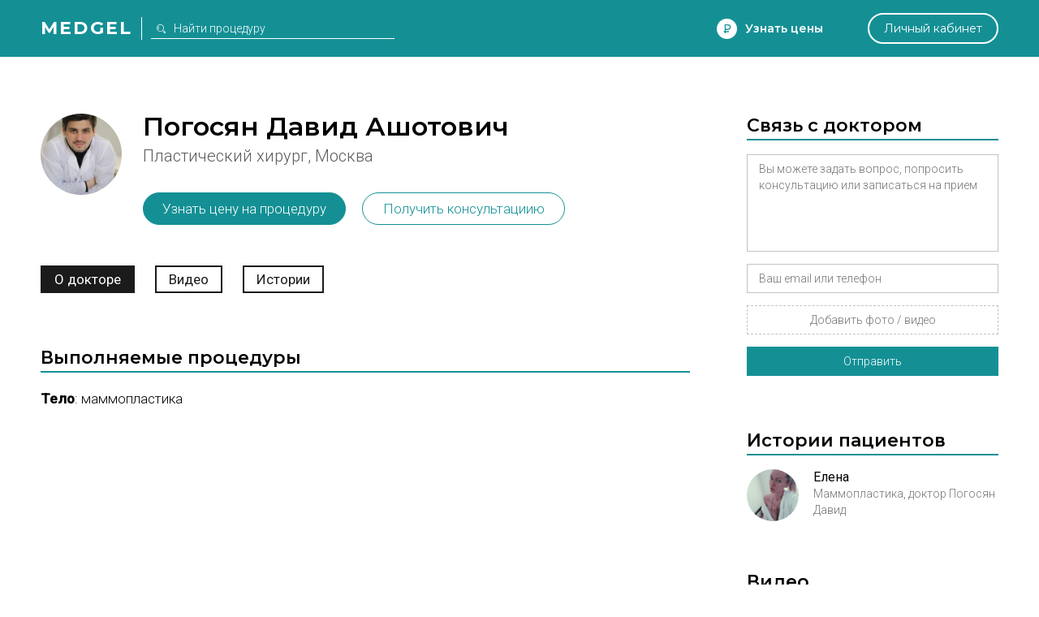

--- FILE ---
content_type: text/html; charset=utf-8
request_url: https://medgel.ru/doctor/3892/
body_size: 6123
content:




<!DOCTYPE html>

<html lang="ru">
    <head>
        <title>Пластический хирург Погосян Давид Ашотович, Москва</title>
        <meta name="description" content="Пластический хирург Погосян Давид Ашотович, выполняемые процедуры, место работы, отзывы, ответы на вопросы пациентов, связь с врачом"/>
        <meta name="viewport" content="width=device-width, initial-scale=1.0">

        <link rel="icon" type="image/png" href="/xfavicon.png.pagespeed.ic.cI7i6owcd1.webp">

        <link rel="stylesheet" href="/static/2/css/A.common.css.pagespeed.cf.WO57B5RnuW.css"><link rel="stylesheet" href="/static/css/A.pagination.css.pagespeed.cf.hQwPuWI7SU.css"><link rel="stylesheet" href="/static/2/css/A.modal.css.pagespeed.cf.UfZfQqU3ex.css"><link rel="stylesheet" href="/static/unitegallery/css/A.unite-gallery.css.pagespeed.cf.t2R8vBEtsA.css"><link rel="stylesheet" href="/static/unitegallery/themes/default/A.ug-theme-default.css.pagespeed.cf.w419BmFW9u.css"><link rel="stylesheet" href="/static/2/css/A.full.css.pagespeed.cf.sf6PaJTWvZ.css"><link rel="stylesheet" href="/static/2/css/A.doctor.css.pagespeed.cf.X6NHnixeOi.css">        
        <script>

            var userID = 0,
                userName = '';
            var isMain = false;
            var proceduresJSON = [{"procedureID":"1","name":"Абдоминопластика (пластика живота)","keyword":"abdominoplastika"},{"procedureID":"2","name":"Анестезия (наркоз)","keyword":"anesthesia"},{"procedureID":"3","name":"Аппаратная косметология","keyword":"apparatus-cosmetology"},{"procedureID":"5","name":"Биоревитализация","keyword":"biorevitalization"},{"procedureID":"6","name":"Блефаропластика (пластика век)","keyword":"blepharoplastika"},{"procedureID":"7","name":"Бодилифтинг","keyword":"bodylifting"},{"procedureID":"8","name":"Брахиопластика","keyword":"brahioplastika"},{"procedureID":"9","name":"Вагинопластика","keyword":"vaginoplastika"},{"procedureID":"12","name":"Глютеопластика","keyword":"glyuteoplastika"},{"procedureID":"13","name":"Интимная контурная пластика","keyword":"intimate-contour-plastic"},{"procedureID":"14","name":"Инъекции ботокса","keyword":"botox-injection"},{"procedureID":"16","name":"Контурная пластика губ","keyword":"lips-contour-plastic"},{"procedureID":"17","name":"Контурная пластика лица","keyword":"face-contour-plastic"},{"procedureID":"18","name":"Контурная пластика носа","keyword":"nose-contour-plastic"},{"procedureID":"19","name":"Контурная пластика носогубных складок","keyword":"nasolabial-folds-contour-plastic"},{"procedureID":"20","name":"Коррекция сосков и ареолы","keyword":"nipple-and-areola-correction"},{"procedureID":"21","name":"Косметические уходы","keyword":"beauty-care"},{"procedureID":"22","name":"Круговая подтяжка лица","keyword":"circular-facelifting"},{"procedureID":"23","name":"Круропластика","keyword":"kruroplastika"},{"procedureID":"24","name":"Лабиопластика","keyword":"labioplastika"},{"procedureID":"25","name":"Лазерная биоревитализация","keyword":"laser-biorevitalization"},{"procedureID":"26","name":"Лазерная липосакция","keyword":"laser-liposuction"},{"procedureID":"27","name":"Лазерная шлифовка","keyword":"laser-resurfacing"},{"procedureID":"28","name":"Лазерная эпиляция","keyword":"laser-hair-removal"},{"procedureID":"29","name":"Лазерное омоложение","keyword":"laser-treatment"},{"procedureID":"30","name":"Лазерный пилинг","keyword":"laser-peel"},{"procedureID":"31","name":"Липосакция","keyword":"liposuction"},{"procedureID":"33","name":"Липофилинг век","keyword":"eyes-lipofilling"},{"procedureID":"34","name":"Липофилинг груди","keyword":"breast-lipofilling"},{"procedureID":"35","name":"Липофилинг губ","keyword":"lips-lipofilling"},{"procedureID":"36","name":"Липофилинг лица","keyword":"face-lipofilling"},{"procedureID":"37","name":"Липофилинг ягодиц","keyword":"buttocks-lipofilling"},{"procedureID":"38","name":"Маммопластика","keyword":"mammoplastika"},{"procedureID":"40","name":"Мезотерапия вокруг глаз","keyword":"eyes-mesotherapy"},{"procedureID":"41","name":"Мезотерапия для волос","keyword":"hair-mesotherapy"},{"procedureID":"42","name":"Мезотерапия живота","keyword":"stomach-mesotherapy"},{"procedureID":"43","name":"Мезотерапия лица","keyword":"face-mesotherapy"},{"procedureID":"44","name":"Ментопластика","keyword":"mentoplastika"},{"procedureID":"47","name":"Отопластика (пластика ушей)","keyword":"otoplastika"},{"procedureID":"48","name":"Пилинг","keyword":"peel"},{"procedureID":"50","name":"Плазмолифтинг для волос","keyword":"hair-plazmolifting"},{"procedureID":"51","name":"Плазмолифтинг лица","keyword":"face-plazmolifting"},{"procedureID":"52","name":"Платизмопластика","keyword":"platizmoplastika"},{"procedureID":"53","name":"Подтяжка груди","keyword":"breast-lift"},{"procedureID":"54","name":"Подтяжка лба","keyword":"frontlifting"},{"procedureID":"55","name":"Подтяжка лица","keyword":"facelifting"},{"procedureID":"57","name":"Радиочастотная липосакция","keyword":"radiofrequency-liposuction"},{"procedureID":"58","name":"Ринопластика (пластика носа)","keyword":"rhinoplastika"},{"procedureID":"59","name":"Септопластика","keyword":"septoplastika"},{"procedureID":"60","name":"СМАС-лифтинг","keyword":"smas-lifting"},{"procedureID":"61","name":"Спейслифтинг","keyword":"spacelifting"},{"procedureID":"62","name":"Тредлифтинг","keyword":"thread-lifting"},{"procedureID":"63","name":"Увеличение груди","keyword":"breast-augmentation"},{"procedureID":"65","name":"Удаление новообразований","keyword":"neoplasm-removal"},{"procedureID":"67","name":"Удаление растяжек","keyword":"stiae-treatment"},{"procedureID":"69","name":"Удаление рубцов","keyword":"scars-treatment"},{"procedureID":"70","name":"Удаление сосудистых звездочек","keyword":"telangiectasia-removal"},{"procedureID":"71","name":"Ультразвуковая липосакция","keyword":"ultrasound-liposuction"},{"procedureID":"74","name":"Уменьшение груди","keyword":"breast-reduction"},{"procedureID":"75","name":"Феморопластика","keyword":"femoroplastika"},{"procedureID":"76","name":"Фотоомоложение","keyword":"photoresurfacing"},{"procedureID":"77","name":"Фототерапия","keyword":"phototherapy"},{"procedureID":"78","name":"Фотоэпиляция","keyword":"photoepilation"},{"procedureID":"79","name":"Хейлопластика","keyword":"hejloplastika"},{"procedureID":"80","name":"Химическая липосакция","keyword":"chemical-liposuction"},{"procedureID":"81","name":"Химический пилинг","keyword":"chemical-peel"},{"procedureID":"83","name":"Эндоскопическая подтяжка лица","keyword":"endoscopic-facelifting"},{"procedureID":"84","name":"РФ-лифтинг","keyword":"rf-lifting"},{"procedureID":"85","name":"Контурная пластика скул","keyword":"cheekbone-contour-plastic"},{"procedureID":"86","name":"Мезонити","keyword":"mezoniti"},{"procedureID":"87","name":"Нити Aptos","keyword":"threads-aptos"},{"procedureID":"88","name":"Липотрансфер","keyword":"lipotransfer"},{"procedureID":"89","name":"Плазмолифтинг в гинекологии","keyword":"plasmolifting-gynecology"},{"procedureID":"92","name":"Биоармирование","keyword":"biomedication"}];

        </script>
    </head>
    <body>
        <div id="page">
            <div id="header" class="ms">
                <div class="wrapper window">
                    <div class="left_side">
                        <a href="/" class="logo">Medgel</a>
                        <div class="description main">косметология и пластическая хирургия</div>
                        <div class="description inner">
                            <form class="search_form" action="/search/">
                                <input type="text" class="js-search" name="search_query" placeholder="Найти процедуру">
                            </form>
                        </div>
                    </div>

                    <div class="right_side">
                        <div data-type="price_request" class="js-open_modal discover">Узнать цены</div>

                        <div data-type="question" class="js-open_modal center_side">
                            Задать вопрос
                        </div>

                        <a href="/profile/" class="personal js-open_modal" data-type="fast_register" data-redirect="/profile/">Личный кабинет</a>
                    </div>
                </div>
            </div>

            

<div class="full">

    
    <script>
        const essence = {
            type: "doctor",
            id: 3892        };
        var doctorsJSON = [{"doctorID":"3892","userID":"8447","lastUpdated":"0","regalia":"","about":"","isFull":"1","premiumKey":"","youtubeCode":"","site":"","priority":"0","checked":"1","created":"0","metaTitle":"Пластический хирург Погосян Давид Ашотович, Москва","metaDescription":"Пластический хирург Погосян Давид Ашотович, выполняемые процедуры, место работы, отзывы, ответы на вопросы пациентов, связь с врачом","phone":"","city":"Москва","keyID":"196e100e8233c3952d633d99e87c0e2e9b2961912a9710473e6c7a158a2da6d3","surname":"Погосян","name":"Давид","patronymic":"Ашотович ","avatar":"\/files\/201809\/6f48977baec4e5ac14d86a91cc01bd3e.jpeg","fio":"Погосян Давид Ашотович ","specialization":"Пластический хирург","enspecialization":"Plastic surgeon","cnspecialization":"整形外科医生","email":"doctorpogosyan@gmail.com","specializationID":"3","answerCount":"0","reviewCountTab":"0","reviewCountSite":"0","essenceType":"Доктор","essenceName":"Погосян Давид Ашотович ","essenceUrl":"\/doctor\/3892\/","procedures":[{"name":"Маммопластика","enname":"Mammoplasty","cnname":"乳房成形术","procedureID":"38","keyword":"mammoplastika","isFace":"0","isBody":"1","isCosmetology":"0","isPlastic":"1","class":"body plastic"}],"brands":[]}];
        var clinicsJSON = null;
    </script>

    

    
    <div class="wrapper window doctor">

                    <div class="left_side">
                <div class="info">
                    <div class="image" style="background-image: url(/files/201809/6f48977baec4e5ac14d86a91cc01bd3e.jpeg);"></div>
                    <h1 class="ms">Погосян Давид Ашотович </h1>
                </div>

                <div class="info-2">
                    <div class="sub">Пластический хирург, Москва</div>
                    
                    
                    <div class="contact-cart js-open_modal" data-type="price_doctor" data-essence="doctor" data-id="3892">Узнать цену на процедуру</div>
                    <div class="contact-cart js-open_modal" data-type="contact" data-essence="doctor" data-id="3892">Получить консультациию</div>
                </div>


                <div class="essence_menu">
                    <div class="wrapper">
                        <div class="menu">

                             <span>О докторе</span>   <a href="/doctor/3892/video/">Видео</a>  <a href="/doctor/3892/stories/">Истории</a>                         </div>
                    </div>
                </div>

                
<div class="block procedures">
    <div class="title ms">Выполняемые процедуры</div>
    <div class="text">
        
                 <p><b>Тело</b>: <a href="/mammoplastika/">Маммопластика</a></p> 
            </div>
</div>            </div>
        
        <div class="right_side">
                        <div class="block form">
                <div class="title ms">Связь с доктором</div>

                <form action="" class="js-modal_form">
                    <input type="hidden" name="action" value="contact_doctor">
                    <input type="hidden" name="doctorID" value="3892">
                    <div class="row field_row">
                        <textarea class="required" name="message" placeholder="Вы можете задать вопрос, попросить консультацию или записаться на прием"></textarea>
                        <div class="error_text">Опишите свою проблему</div>
                    </div>
                    <div class="row field_row">
                        <input class="required" name="contacts" type="text" placeholder="Ваш email или телефон">
                        <div class="error_text">Необходимо для связи с вами</div>
                    </div>
                    <div class="row field_row">
                        <div class="file_field">
                            <div class="file_wrapper">
                                <input accept="image/jpeg,image/png,video/*" type="file" name="photo[]" id="photo_input_0">
                                <label for="photo_input_0">Добавить фото / видео</label>
                            </div>
                        </div>
                        <div class="error_text">Прикрепите хотя бы одно фото</div>
                    </div>
                    <div class="row sides">
                        <div class="js-send button">Отправить</div>
                    </div>
                </form>

                <div class="custom_step">
                    <div class="ms">Спасибо</div>
                    <div>Мы получили ваше сообщение, и в ближайшее время с вами свяжутся по указанным контактным данным</div>
                </div>
            </div>

            
                <div class="block">
                    <div class="title ms">Истории пациентов</div>
                    <div class="stories">
                            <a class="story" href="/story/3892/8448/">
        <div class="avatar" style="background-image: url(https://medgel.ru/files/chat/201809/e2607449b0a1004a24d163146eafdb42.png);"></div>
        <div class="name">Елена</div>
        <div class="specialization">Маммопластика, доктор Погосян Давид</div>
            </a>

                        </div>
                </div>

                
                <div class="block">
                    <div class="title ms">Видео</div>
                    <div class="video-list">
                        
    <div class="video">
        <a href="/video/view/514/" class="preview" style="background-image:url(//img.youtube.com/vi/I0LixvbjUTw/default.jpg)"></a>
        <a href="/video/view/514/" class="name">В столицу за новой грудью. Трейлер к истории Елены</a>
        <div class="description">Елена после родов стала комплексовать из-за внешнего вида своей груди. Она даже стала стесняться мужа. В конечном итоге она в интернете нашла хирурга, он провел онлайн консультацию и уже через сутки наша героиня прибыла на операцию. Успешно ли прошла операция и стоила ли игра свечь</div>
    </div>

                        </div>
                </div>

                        </div>
    </div>

    
</div>





            <div id="footer">
                <div class="wrapper window">
                    <div class="left_side">
                        <div>
                            <a href="/doctors/">Доктора</a>
                            <a href="/brands/">Бренды</a>
                        </div>
                        <div>
                            <a href="/clinics/">Клиники</a>
                            <a href="/video/">Видео</a>
                        </div>
                        <div>
                            <a href="/ask/">Вопросы</a>
                            <a href="/stories/">Истории</a>
                        </div>
                        <div>
                            <a href="/articles/">Статьи</a>
                            <a class="js-open_modal" data-type="feedback" href="#">Поддержка</a>
                        </div>
                    </div>

                    <div class="long_side">
                        <div><a href="https://moscadaver.ru/">Диссекционные кадавер курсы</a></div>
                        <div><a href="https://repleri.ru/">Филлеры Repleri</a></div>
                        <div><a href="https://novonexus.ru/">Обучение врачебной косметологии, эстетической гинекологии</a></div>
                    </div>

                    <div class="center_side">
                        <div class="soc">
                            <a target="_blank" rel="nofollow" href="https://vk.com/medgel_ru" class="vk"></a>
                            <a target="_blank" rel="nofollow" href="https://www.youtube.com/channel/UCFx6jMRUawy6Wo-i9Vh0pzg/videos" class="youtube"></a>
                        </div>
                        <div class="info">2018 ® medgel.ru. <a href="/rules/">Правила сайта</a></div>
                        <div class="info">Свидетельство о регистрации СМИ Эл №ФС77-42455 18+  </div>
                    </div>

                    <div class="right_side">
                        <div class="logo ms">Medgel</div>
                        <a href="#page" class="up">вернуться наверх</a>
                    </div>
                </div>
            </div>

            <script src="/static/js/jquery.min.js.pagespeed.ce.8K7rtDBz0q.js"></script><script src="/static/js/jquery.form.min.js.pagespeed.ce.9EjFk8JC0T.js"></script><script src="/static/js/exif.min.js.pagespeed.ce.2ZN6R0LTgA.js"></script><script src="/static/unitegallery/js/unitegallery.min.js"></script><script src="/static/unitegallery,_themes,_tiles,_ug-theme-tiles.min.js+js,_common.min.js+js,_pagination.min.js.pagespeed.jc.h0SG842bq5.js"></script><script>eval(mod_pagespeed_m$_8TGEHtM);</script><script>eval(mod_pagespeed_f8HGz3HKJ7);</script><script>eval(mod_pagespeed_Nk6bmGXI7x);</script><script src="/static/js/modal.min.js.pagespeed.ce.e7ZP7sFOgD.js"></script><script src="/static/js/watch.min.js.pagespeed.ce.HSyVpmlmR0.js"></script><script src="/static/2/js/common.min.js.pagespeed.ce.uaZpSJ4pNW.js"></script>            
            <!-- Global site tag (gtag.js) - Google Analytics -->
            <script async src="https://www.googletagmanager.com/gtag/js?id=UA-40011781-1"></script>

            <script>
                window.dataLayer = window.dataLayer || [];
                function gtag(){dataLayer.push(arguments);}
                gtag('js', new Date());
                gtag('config', 'UA-40011781-1');
            </script>




            <!-- Yandex.Metrika counter --> <script> (function (d, w, c) { (w[c] = w[c] || []).push(function() { try { w.yaCounter18385276 = new Ya.Metrika({ id:18385276, clickmap:true, trackLinks:true, accurateTrackBounce:true, webvisor:true }); } catch(e) { } }); var n = d.getElementsByTagName("script")[0], s = d.createElement("script"), f = function () { n.parentNode.insertBefore(s, n); }; s.type = "text/javascript"; s.async = true; s.src = "https://mc.yandex.ru/metrika/watch.js"; if (w.opera == "[object Opera]") { d.addEventListener("DOMContentLoaded", f, false); } else { f(); } })(document, window, "yandex_metrika_callbacks"); </script> <noscript><div><img src="https://mc.yandex.ru/watch/18385276" style="position:absolute; left:-9999px;" alt=""/></div></noscript> <!-- /Yandex.Metrika counter -->
            
            <!-- {/literal} END JIVOSITE CODE -->
            <link href="https://fonts.googleapis.com/css?family=Roboto:500,400,300italic,300,100&subset=latin,cyrillic" rel="stylesheet">
            <link href="https://fonts.googleapis.com/css?family=Montserrat:300,400,600,700&subset=cyrillic" rel="stylesheet">

        </div>
    </body>
</html>



